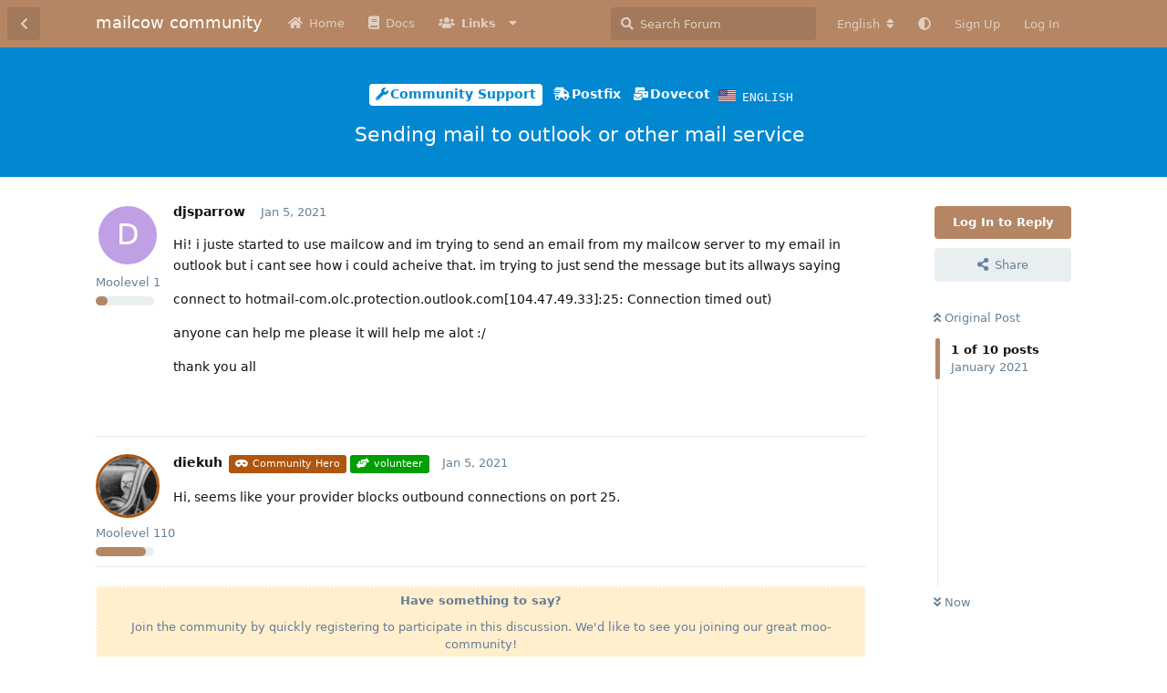

--- FILE ---
content_type: text/html; charset=utf-8
request_url: https://community.mailcow.email/d/560-sending-mail-to-outlook-or-other-mail-service
body_size: 11253
content:
<!doctype html>
<html  dir="ltr"        lang="en" >
    <head>
        <meta charset="utf-8">
        <title>Sending mail to outlook or other mail service - mailcow community</title>

        <link rel="canonical" href="https://community.mailcow.email/d/560-sending-mail-to-outlook-or-other-mail-service">
<link rel="preload" href="https://community.mailcow.email/assets/forum.js?v=49f1eb9a" as="script">
<link rel="preload" href="https://community.mailcow.email/assets/forum-en.js?v=4dfbae6f" as="script">
<link rel="preload" href="https://community.mailcow.email/assets/fonts/fa-solid-900.woff2" as="font" type="font/woff2" crossorigin="">
<link rel="preload" href="https://community.mailcow.email/assets/fonts/fa-regular-400.woff2" as="font" type="font/woff2" crossorigin="">
<meta name="viewport" content="width=device-width, initial-scale=1, maximum-scale=1, minimum-scale=1">
<meta name="description" content="Hi! i juste started to use mailcow and im trying to send an email from my mailcow server to my email in outlook but i cant see how i could acheive that. im t...">
<meta name="theme-color" content="#b48664">
<meta name="application-name" content="mailcow community">
<meta name="robots" content="index, follow">
<meta name="twitter:card" content="summary_large_image">
<meta name="twitter:image" content="https://community.mailcow.email/assets/site-image-mqhhkbq2.png">
<meta name="twitter:title" content="Sending mail to outlook or other mail service">
<meta name="twitter:description" content="Hi! i juste started to use mailcow and im trying to send an email from my mailcow server to my email in outlook but i cant see how i could acheive that. im t...">
<meta name="article:published_time" content="2021-01-05T16:05:34+00:00">
<meta name="article:updated_time" content="2021-01-31T03:40:33+00:00">
<meta name="twitter:url" content="https://community.mailcow.email/d/560-sending-mail-to-outlook-or-other-mail-service">
<meta name="color-scheme" content="light">
<link rel="stylesheet" media="not all and (prefers-color-scheme: dark)" class="nightmode-light" href="https://community.mailcow.email/assets/forum.css?v=b57bdd7c" />
<link rel="stylesheet" media="(prefers-color-scheme: dark)" class="nightmode-dark" href="https://community.mailcow.email/assets/forum-dark.css?v=ce995f2b" />
<link rel="shortcut icon" href="https://community.mailcow.email/assets/favicon-odrdntdp.png">
<meta property="og:site_name" content="mailcow community">
<meta property="og:type" content="article">
<meta property="og:image" content="https://community.mailcow.email/assets/site-image-mqhhkbq2.png">
<meta property="og:title" content="Sending mail to outlook or other mail service">
<meta property="og:description" content="Hi! i juste started to use mailcow and im trying to send an email from my mailcow server to my email in outlook but i cant see how i could acheive that. im t...">
<meta property="og:url" content="https://community.mailcow.email/d/560-sending-mail-to-outlook-or-other-mail-service">
<script type="application/ld+json">[{"@context":"http:\/\/schema.org","@type":"QAPage","publisher":{"@type":"Organization","name":"mailcow community","url":"https:\/\/community.mailcow.email","description":"mailcow community - official community forum!","logo":null},"image":"https:\/\/community.mailcow.email\/assets\/site-image-mqhhkbq2.png","description":"Hi! i juste started to use mailcow and im trying to send an email from my mailcow server to my email in outlook but i cant see how i could acheive that. im t...","datePublished":"2021-01-05T16:05:34+00:00","dateModified":"2021-01-31T03:40:33+00:00","url":"https:\/\/community.mailcow.email\/d\/560-sending-mail-to-outlook-or-other-mail-service","mainEntity":{"@type":"Question","name":"Sending mail to outlook or other mail service","text":"Hi! i juste started to use mailcow and im trying to send an email from my mailcow server to my email in outlook but i cant see how i could acheive that. im trying to just send the message but its allways saying \n\nconnect to hotmail-com.olc.protection.outlook.com[104.47.49.33]:25: Connection timed out)\n\nanyone can help me please it will help me alot :\/\n\nthank you all","dateCreated":"2021-01-05T16:05:34.000000Z","author":{"@type":"Person","name":"djsparrow","url":"https:\/\/community.mailcow.email\/u\/djsparrow"},"answerCount":9,"suggestedAnswer":[{"@type":"Answer","text":"Hi, seems like your provider blocks outbound connections on port 25.","dateCreated":"2021-01-05T17:31:23+00:00","url":"https:\/\/community.mailcow.email\/d\/560-sending-mail-to-outlook-or-other-mail-service\/2","author":{"@type":"Person","name":"diekuh","url":"https:\/\/community.mailcow.email\/u\/diekuh"},"upvoteCount":0},{"@type":"Answer","text":"is there a way i can change the port 25 for an other port like 587 or 465? \ndont know how i can acheive that on mailcow","dateCreated":"2021-01-05T17:40:27+00:00","url":"https:\/\/community.mailcow.email\/d\/560-sending-mail-to-outlook-or-other-mail-service\/3","author":{"@type":"Person","name":"djsparrow","url":"https:\/\/community.mailcow.email\/u\/djsparrow"},"upvoteCount":0},{"@type":"Answer","text":"You could change the port with some natting but then nobody can reach you.\nWhich provider do you use, maybe you can create a ticket and ask for unblock (likeDigitalocean does it afaik)","dateCreated":"2021-01-05T18:01:42+00:00","url":"https:\/\/community.mailcow.email\/d\/560-sending-mail-to-outlook-or-other-mail-service\/4","author":{"@type":"Person","name":"MAGIC","url":"https:\/\/community.mailcow.email\/u\/MAGIC"},"upvoteCount":0},{"@type":"Answer","text":"im just using a vm on my computer rn... ","dateCreated":"2021-01-05T18:16:30+00:00","url":"https:\/\/community.mailcow.email\/d\/560-sending-mail-to-outlook-or-other-mail-service\/5","author":{"@type":"Person","name":"djsparrow","url":"https:\/\/community.mailcow.email\/u\/djsparrow"},"upvoteCount":0},{"@type":"Answer","text":"Well you shouldnt host a mailserver at home when you:\n1.) dont have a static IP\n2.) cant set a RDNS @ your ISP\n3.) have closed ports","dateCreated":"2021-01-05T18:20:28+00:00","url":"https:\/\/community.mailcow.email\/d\/560-sending-mail-to-outlook-or-other-mail-service\/6","author":{"@type":"Person","name":"MAGIC","url":"https:\/\/community.mailcow.email\/u\/MAGIC"},"upvoteCount":0},{"@type":"Answer","text":"well if i just set my server on a DMZ and and reverse the dns on the ip of my server it might work?","dateCreated":"2021-01-05T19:02:49+00:00","url":"https:\/\/community.mailcow.email\/d\/560-sending-mail-to-outlook-or-other-mail-service\/7","author":{"@type":"Person","name":"djsparrow","url":"https:\/\/community.mailcow.email\/u\/djsparrow"},"upvoteCount":0},{"@type":"Answer","text":"I speak about the RDNS of your external IP","dateCreated":"2021-01-05T20:12:45+00:00","url":"https:\/\/community.mailcow.email\/d\/560-sending-mail-to-outlook-or-other-mail-service\/8","author":{"@type":"Person","name":"MAGIC","url":"https:\/\/community.mailcow.email\/u\/MAGIC"},"upvoteCount":0},{"@type":"Answer","text":"I use a mail forwarder to overcome the port 25 block. Before I try to install mailcow I need to know if I can set the outbound to use a relay and change the inbound port, and how to do that.  I know how to change it without using a docker image, but fairly new to using Docker, so if it seems like a dumb question, I apologize in advance.","dateCreated":"2021-01-31T02:50:31+00:00","url":"https:\/\/community.mailcow.email\/d\/560-sending-mail-to-outlook-or-other-mail-service\/9","author":{"@type":"Person","name":"wrench_bender","url":"https:\/\/community.mailcow.email\/u\/wrench_bender"},"upvoteCount":0},{"@type":"Answer","text":"Never mind, I figured it out.","dateCreated":"2021-01-31T03:40:33+00:00","url":"https:\/\/community.mailcow.email\/d\/560-sending-mail-to-outlook-or-other-mail-service\/10","author":{"@type":"Person","name":"wrench_bender","url":"https:\/\/community.mailcow.email\/u\/wrench_bender"},"upvoteCount":0}]}},{"@context":"http:\/\/schema.org","@type":"BreadcrumbList","itemListElement":[{"@type":"ListItem","position":1,"item":{"@type":"Thing","@id":"https:\/\/community.mailcow.email\/t\/support","name":"Community Support","url":"https:\/\/community.mailcow.email\/t\/support"}},{"@type":"ListItem","position":2,"item":{"@type":"Thing","@id":"https:\/\/community.mailcow.email\/t\/dovecot","name":"Dovecot","url":"https:\/\/community.mailcow.email\/t\/dovecot"}},{"@type":"ListItem","position":3,"item":{"@type":"Thing","@id":"https:\/\/community.mailcow.email\/t\/postfix","name":"Postfix","url":"https:\/\/community.mailcow.email\/t\/postfix"}}],"itemListOrder":"ItemListUnordered","numberOfItems":3},{"@context":"http:\/\/schema.org","@type":"WebSite","url":"https:\/\/community.mailcow.email\/","potentialAction":{"@type":"SearchAction","target":"https:\/\/community.mailcow.email\/?q={search_term_string}","query-input":"required name=search_term_string"}}]</script>

        <script>
            /* fof/nightmode workaround for browsers without (prefers-color-scheme) CSS media query support */
            if (!window.matchMedia('not all and (prefers-color-scheme), (prefers-color-scheme)').matches) {
                document.querySelector('link.nightmode-light').removeAttribute('media');
            }
        </script>
        
<script src="https://challenges.cloudflare.com/turnstile/v0/api.js?render=explicit"></script>
<link rel='manifest' href='/webmanifest'>
<meta name='apple-mobile-web-app-capable' content='yes'>
<meta id='apple-style' name='apple-mobile-web-app-status-bar-style' content='default'>
<meta id='apple-title' name='apple-mobile-web-app-title' content=''>
<link id='apple-icon-48' rel='apple-touch-icon'  href='https://community.mailcow.email/assets/pwa-icon-48x48.png'>
<link id='apple-icon-72' rel='apple-touch-icon' sizes='72x72' href='https://community.mailcow.email/assets/pwa-icon-72x72.png'>
<link id='apple-icon-96' rel='apple-touch-icon' sizes='96x96' href='https://community.mailcow.email/assets/pwa-icon-96x96.png'>
<link id='apple-icon-144' rel='apple-touch-icon' sizes='144x144' href='https://community.mailcow.email/assets/pwa-icon-144x144.png'>
<link id='apple-icon-196' rel='apple-touch-icon' sizes='196x196' href='https://community.mailcow.email/assets/pwa-icon-196x196.png'>
<link id='apple-icon-256' rel='apple-touch-icon' sizes='256x256' href='https://community.mailcow.email/assets/pwa-icon-256x256.png'>
<link id='apple-icon-512' rel='apple-touch-icon' sizes='512x512' href='https://community.mailcow.email/assets/pwa-icon-512x512.png'>
    </head>

    <body>
        <script async defer data-domain="community.mailcow.email" src="https://pulse.kernstock.net/app.js"></script>


<div id="app" class="App">

    <div id="app-navigation" class="App-navigation"></div>

    <div id="drawer" class="App-drawer">

        <header id="header" class="App-header">
            <div id="header-navigation" class="Header-navigation"></div>
            <div class="container">
                <div class="Header-title">
                    <a href="https://community.mailcow.email" id="home-link">
                                                    mailcow community
                                            </a>
                </div>
                <div id="header-primary" class="Header-primary"></div>
                <div id="header-secondary" class="Header-secondary"></div>
            </div>
        </header>

    </div>

    <main class="App-content">
        <div id="content"></div>

        <div id="flarum-loading" style="display: none">
    Loading...
</div>

<noscript>
    <div class="Alert">
        <div class="container">
            This site is best viewed in a modern browser with JavaScript enabled.
        </div>
    </div>
</noscript>

<div id="flarum-loading-error" style="display: none">
    <div class="Alert">
        <div class="container">
            Something went wrong while trying to load the full version of this site. Try hard-refreshing this page to fix the error.
        </div>
    </div>
</div>

<noscript id="flarum-content">
    <div class="container">
    <h1>Sending mail to outlook or other mail service</h1>

    <div>
                    <article>
                                <div class="PostUser"><h3 class="PostUser-name">djsparrow</h3></div>
                <div class="Post-body">
                    <p>Hi! i juste started to use mailcow and im trying to send an email from my mailcow server to my email in outlook but i cant see how i could acheive that. im trying to just send the message but its allways saying</p> 

<p>connect to hotmail-com.olc.protection.outlook.com[104.47.49.33]:25: Connection timed out)</p>

<p>anyone can help me please it will help me alot :/</p>

<p>thank you all</p>
                </div>
            </article>

            <hr>
                    <article>
                                <div class="PostUser"><h3 class="PostUser-name">diekuh</h3></div>
                <div class="Post-body">
                    <p>Hi, seems like your provider blocks outbound connections on port 25.</p>
                </div>
            </article>

            <hr>
                    <article>
                                <div class="PostUser"><h3 class="PostUser-name">djsparrow</h3></div>
                <div class="Post-body">
                    <p>is there a way i can change the port 25 for an other port like 587 or 465? <br>
dont know how i can acheive that on mailcow</p>
                </div>
            </article>

            <hr>
                    <article>
                                <div class="PostUser"><h3 class="PostUser-name">MAGIC</h3></div>
                <div class="Post-body">
                    <p>You could change the port with some natting but then nobody can reach you.<br>
Which provider do you use, maybe you can create a ticket and ask for unblock (likeDigitalocean does it afaik)</p>
                </div>
            </article>

            <hr>
                    <article>
                                <div class="PostUser"><h3 class="PostUser-name">djsparrow</h3></div>
                <div class="Post-body">
                    <p>im just using a vm on my computer rn…</p> 
                </div>
            </article>

            <hr>
                    <article>
                                <div class="PostUser"><h3 class="PostUser-name">MAGIC</h3></div>
                <div class="Post-body">
                    <p>Well you shouldnt host a mailserver at home when you:<br>
1.) dont have a static IP<br>
2.) cant set a RDNS @ your ISP<br>
3.) have closed ports</p>
                </div>
            </article>

            <hr>
                    <article>
                                <div class="PostUser"><h3 class="PostUser-name">djsparrow</h3></div>
                <div class="Post-body">
                    <p>well if i just set my server on a DMZ and and reverse the dns on the ip of my server it might work?</p>
                </div>
            </article>

            <hr>
                    <article>
                                <div class="PostUser"><h3 class="PostUser-name">MAGIC</h3></div>
                <div class="Post-body">
                    <p>I speak about the RDNS of your external IP</p>
                </div>
            </article>

            <hr>
                    <article>
                                <div class="PostUser"><h3 class="PostUser-name">wrench_bender</h3></div>
                <div class="Post-body">
                    <p>I use a mail forwarder to overcome the port 25 block. Before I try to install mailcow I need to know if I can set the outbound to use a relay and change the inbound port, and how to do that.  I know how to change it without using a docker image, but fairly new to using Docker, so if it seems like a dumb question, I apologize in advance.</p>
                </div>
            </article>

            <hr>
                    <article>
                                <div class="PostUser"><h3 class="PostUser-name">wrench_bender</h3></div>
                <div class="Post-body">
                    <p>Never mind, I figured it out.</p>
                </div>
            </article>

            <hr>
            </div>

    
    </div>

</noscript>


        <div class="App-composer">
            <div class="container">
                <div id="composer"></div>
            </div>
        </div>
    </main>

</div>




        <div id="modal"></div>
        <div id="alerts"></div>

        <script>
            document.getElementById('flarum-loading').style.display = 'block';
            var flarum = {extensions: {}};
        </script>

        <script src="https://community.mailcow.email/assets/forum.js?v=49f1eb9a"></script>
<script src="https://community.mailcow.email/assets/forum-en.js?v=4dfbae6f"></script>

        <script id="flarum-json-payload" type="application/json">{"fof-nightmode.assets.day":"https:\/\/community.mailcow.email\/assets\/forum.css?v=b57bdd7c","fof-nightmode.assets.night":"https:\/\/community.mailcow.email\/assets\/forum-dark.css?v=ce995f2b","resources":[{"type":"forums","id":"1","attributes":{"title":"mailcow community","description":"mailcow community - official community forum!","showLanguageSelector":true,"baseUrl":"https:\/\/community.mailcow.email","basePath":"","baseOrigin":"https:\/\/community.mailcow.email","debug":false,"apiUrl":"https:\/\/community.mailcow.email\/api","welcomeTitle":"Welcome to the mailcow community!","welcomeMessage":"The official community forum around mailcow - driven by users around the world. Help, ask and learn - together! Enjoy your stay!","themePrimaryColor":"#b48664","themeSecondaryColor":"#3d5263","logoUrl":null,"faviconUrl":"https:\/\/community.mailcow.email\/assets\/favicon-odrdntdp.png","headerHtml":"\u003Cscript async defer data-domain=\u0022community.mailcow.email\u0022 src=\u0022https:\/\/pulse.kernstock.net\/app.js\u0022\u003E\u003C\/script\u003E\n","footerHtml":null,"allowSignUp":true,"defaultRoute":"\/all","canViewForum":true,"canStartDiscussion":false,"canSearchUsers":false,"canCreateAccessToken":false,"canModerateAccessTokens":false,"assetsBaseUrl":"https:\/\/community.mailcow.email\/assets","canViewFlags":false,"guidelinesUrl":null,"canBypassTagCounts":false,"minPrimaryTags":"1","maxPrimaryTags":"1","minSecondaryTags":"0","maxSecondaryTags":"3","allowUsernameMentionFormat":true,"canRequestUsername":false,"canRequestNickname":false,"passwordlessSignUp":false,"fof-user-bio.maxLength":200,"fof-user-bio.maxLines":0,"fof-merge-discussions.search_limit":4,"afrux-forum-widgets-core.config":{"instances":[{"id":"afrux-news-widget:news","extension":"afrux-news-widget","key":"news","placement":"top","position":0},{"id":"justoverclock-welcomebox:WelcomeBoxWdg","extension":"justoverclock-welcomebox","key":"WelcomeBoxWdg","placement":"start_top","position":0},{"id":"afrux-forum-stats-widget:forumStats","extension":"afrux-forum-stats-widget","key":"forumStats","placement":"start_bottom","position":0},{"id":"afrux-top-posters-widget:topPosters","extension":"afrux-top-posters-widget","key":"topPosters","placement":"start_bottom","position":1}]},"afrux-forum-widgets-core.preferDataWithInitialLoad":false,"canConfigureSeo":false,"canStartPrivateDiscussion":false,"canStartPrivateDiscussionWithUsers":false,"canAddMoreThanTwoUserRecipients":false,"canStartPrivateDiscussionWithGroups":false,"canStartPrivateDiscussionWithBlockers":false,"byobu.icon-badge":"fas fa-map","byobu.icon-postAction":"far fa-map","ianm-level-ranks.pointsText":"Moolevel","canSeeUserDirectoryLink":false,"userDirectoryDefaultSort":"default","userDirectorySmallCards":false,"userDirectoryDisableGlobalSearchSource":false,"userDirectoryLinkGroupMentions":true,"canGiveBadge":false,"canViewDetailedBadgeUsers":true,"editOwnUserCardBadges":false,"editUserCardBadges":false,"showBadgesOnUserCard":true,"numberOfBadgesOnUserCard":5,"sycho-profile-cover.max_size":"512","cakedayNewMembers":true,"cakedayNewMembersDays":3,"cakedayNewMembersLabel":true,"cakedayBgColor":"","cakedayTextColor":"","richEmbedsLayout":"inline","richEmbedsStyle":"vertical","richEmbedsImageProxy":true,"richEmbedsWithoutOpengraph":true,"richEmbedsYoutubePlayer":false,"richEmbedsYoutubeNoCookie":true,"canUseRichEmbeds":false,"canDisableRichEmbeds":false,"richEmbedsImage":"1","HideGuestBox":true,"justoverclock-welcomebox.UseWidget":false,"imgUrl":null,"justoverclock-guestengagement.xPost":"1","justoverclock-guestengagement.timeOut":"30000","justoverclock-guestengagement.tchange":"Join the community by quickly registering to participate in this discussion. We\u0027d like to see you joining our great moo-community!","justoverclock-guestengagement.BoxTitle":"Have something to say?","justoverclock-guestengagement.hideHomeBox":false,"justoverclock-guestengagement.hidePostBox":true,"ianm-translate.useNativeLocaleNames":false,"ianm-translate.supportedLanguages":["en"],"glowingblue-password-strength.weakColor":"252, 91, 63","glowingblue-password-strength.mediumColor":"249,197,117","glowingblue-password-strength.strongColor":"111, 213, 127","glowingblue-password-strength.enableInputColor":true,"glowingblue-password-strength.enableInputBorderColor":true,"glowingblue-password-strength.enablePasswordToggle":true,"psWeakColor":"rgb(252, 91, 63)","psMediumColor":"rgb(249,197,117)","psStrongColor":"rgb(111, 213, 127)","psEnableInputColor":true,"psEnableInputBorderColor":true,"psEnablePasswordToggle":true,"fof-upload.canUpload":false,"fof-upload.canDownload":false,"fof-upload.composerButtonVisiblity":"both","fof-terms.signup-legal-text":"Please agree terms and conditions below to use this service.","fof-terms.hide-updated-at":true,"fof-terms.date-format":"YYYY-MM-DD","fof-terms.canSeeUserPoliciesState":false,"fof-socialprofile.allow_external_favicons":true,"fof-socialprofile.favicon_provider":"duckduckgo","fof-share-social.plain-copy":true,"fof-share-social.default":"native","fof-share-social.networks":["facebook","twitter","linkedin","reddit","whatsapp","telegram","native"],"fof-prevent-necrobumping.show_discussion_cta":false,"fof-oauth":[{"name":"discord","icon":"fab fa-discord","priority":0},null,{"name":"github","icon":"fab fa-github","priority":0},{"name":"gitlab","icon":"fab fa-gitlab","priority":0},null,null,null],"fof-oauth.only_icons":false,"fof-oauth.popupWidth":580,"fof-oauth.popupHeight":400,"fof-oauth.fullscreenPopup":true,"fofNightMode_autoUnsupportedFallback":1,"fofNightMode.showThemeToggleOnHeaderAlways":true,"fof-nightmode.default_theme":0,"fofNightMode.showThemeToggleInSolid":true,"canSaveDrafts":false,"canScheduleDrafts":false,"drafts.enableScheduledDrafts":true,"fof-discussion-language.composerLocaleDefault":true,"fof-discussion-language.showAnyLangOpt":true,"fof-discussion-language.useLocaleForTagsPageLastDiscussion":false,"fof-best-answer.show_max_lines":0,"showTagsInSearchResults":true,"removeSolutionResultsFromMainSearch":false,"solutionSearchEnabled":true,"canSelectBestAnswerOwnPost":true,"useAlternativeBestAnswerUi":false,"showBestAnswerFilterUi":true,"bestAnswerDiscussionSidebarJumpButton":false,"flectar-turnstile.site_key":"0x4AAAAAAAWhCkKbdoxCsFJ2","turnstile_dark_mode":false,"flectar-turnstile.signup":true,"flectar-turnstile.signin":false,"flectar-turnstile.forgot":true,"sessionLifetimeMins":120,"passwordless.passwordlessLoginByDefault":false,"passwordless.hideSignUpPassword":false,"websocket.key":"5044eee0ae4f81cb0cbcb47196f38d09","websocket.host":"community.mailcow.email","websocket.port":443,"websocket.secure":true,"blomstra-realtime.release-discussion-updates-interval":120,"pwa-icon-48x48Url":"https:\/\/community.mailcow.email\/assets\/pwa-icon-48x48.png","pwa-icon-72x72Url":"https:\/\/community.mailcow.email\/assets\/pwa-icon-72x72.png","pwa-icon-96x96Url":"https:\/\/community.mailcow.email\/assets\/pwa-icon-96x96.png","pwa-icon-144x144Url":"https:\/\/community.mailcow.email\/assets\/pwa-icon-144x144.png","pwa-icon-196x196Url":"https:\/\/community.mailcow.email\/assets\/pwa-icon-196x196.png","pwa-icon-256x256Url":"https:\/\/community.mailcow.email\/assets\/pwa-icon-256x256.png","pwa-icon-512x512Url":"https:\/\/community.mailcow.email\/assets\/pwa-icon-512x512.png","vapidPublicKey":"BGY3msVNVDnXliWk--8SSIts2KbbywAs-0lHCI9Kc3AliO_FuYjxC4p537pSXfCXTEP7HVhfJH2uneYPqtnJhjw","afrux-top-posters-widget.topPosterCounts":{"2109":"66","17741":"54","17681":"50","3044":"43","17326":"38"},"afrux-news-widget.lines":["\u003Cb\u003ETrending Reports\u003C\/b\u003E: \u003Cbr\u003E\n1) The login pages for users, domain admins and admins changed.\u003Cbr\u003E\n2) App Passwords are required when account has 2-Factor-Authentication enabled.\u003Cbr\u003E\n!!! \u003Ca href=\u0022https:\/\/github.com\/mailcow\/mailcow-dockerized\/issues\/6503\u0022 target=\u0022_blank\u0022\u003E\u003Cb\u003EREAD MORE HERE\u003C\/b\u003E\u003C\/a\u003E !!!\n"],"afrux-forum-stats-widget.stats":{"discussionCount":{"label":"Discussions","icon":"far fa-comments","value":5555,"prettyValue":"5.56K"},"userCount":{"label":"Users","icon":"fas fa-users","value":5203,"prettyValue":"5.20K"},"commentPostCount":{"label":"Posts","icon":"far fa-comment-dots","value":27819,"prettyValue":"27.82K"}}},"relationships":{"groups":{"data":[{"type":"groups","id":"2"},{"type":"groups","id":"3"},{"type":"groups","id":"4"},{"type":"groups","id":"7"},{"type":"groups","id":"8"},{"type":"groups","id":"9"}]},"tags":{"data":[{"type":"tags","id":"1"},{"type":"tags","id":"2"},{"type":"tags","id":"9"},{"type":"tags","id":"10"},{"type":"tags","id":"21"},{"type":"tags","id":"34"}]},"fofTermsPolicies":{"data":[{"type":"fof-terms-policies","id":"3"},{"type":"fof-terms-policies","id":"2"}]},"links":{"data":[{"type":"links","id":"1"},{"type":"links","id":"3"},{"type":"links","id":"7"},{"type":"links","id":"2"},{"type":"links","id":"4"},{"type":"links","id":"5"},{"type":"links","id":"8"}]},"discussionLanguages":{"data":[{"type":"discussion-languages","id":"any"},{"type":"discussion-languages","id":"1"},{"type":"discussion-languages","id":"2"}]}}},{"type":"groups","id":"2","attributes":{"nameSingular":"Guest","namePlural":"Guests","color":null,"icon":null,"isHidden":0}},{"type":"groups","id":"3","attributes":{"nameSingular":"Member","namePlural":"Members","color":null,"icon":null,"isHidden":0}},{"type":"groups","id":"4","attributes":{"nameSingular":"Forum Staff","namePlural":"Forum Staff","color":"#b30000","icon":"fas fa-bolt","isHidden":0}},{"type":"groups","id":"7","attributes":{"nameSingular":"Community Hero","namePlural":"Community Heroes","color":"#ae560f","icon":"fas fa-mask","isHidden":0}},{"type":"groups","id":"8","attributes":{"nameSingular":"mailcow team","namePlural":"mailcow team","color":"#0068bd","icon":"fas fa-briefcase","isHidden":0}},{"type":"groups","id":"9","attributes":{"nameSingular":"volunteer","namePlural":"volunteers","color":"#009e03","icon":"fas fa-hands-helping","isHidden":0}},{"type":"tags","id":"1","attributes":{"name":"Meta","description":"Things from the team. The kind of stuff you really want to read! (For sure!)","slug":"meta","color":"#DD2C00","backgroundUrl":null,"backgroundMode":null,"icon":"fas fa-bullhorn","discussionCount":11,"position":0,"defaultSort":null,"isChild":false,"isHidden":false,"lastPostedAt":"2024-12-20T14:43:52+00:00","canStartDiscussion":false,"canAddToDiscussion":false,"subscription":null,"localisedLastDiscussion":{"":{"id":1,"at":1663168422,"user_id":1,"title":"Welcome To The Mailcow Community Forum!"},"2":{"id":4363,"at":1734705832,"user_id":1496,"title":"\ud83d\udc2e Tsch\u00fcss 2024: Ein Dank an die mailcow Community \u2764\ufe0f"},"1":{"id":2355,"at":1682602853,"user_id":1,"title":"Attention: Login via Twitter has been disabled!"}},"subscriptionLanguage":null,"isQnA":false,"reminders":false}},{"type":"tags","id":"2","attributes":{"name":"Community Support","description":"Something broken and you need help? That\u0027s the right tag for that! Keep in mind: This is community-driven. No commercial support.","slug":"support","color":"#0288D1","backgroundUrl":null,"backgroundMode":null,"icon":"fas fa-wrench","discussionCount":8299,"position":1,"defaultSort":null,"isChild":false,"isHidden":false,"lastPostedAt":"2026-01-26T16:35:54+00:00","canStartDiscussion":false,"canAddToDiscussion":false,"subscription":null,"localisedLastDiscussion":{"1":{"id":5778,"at":1769445354,"user_id":15735,"title":"Thinking of setting up some email aliases - looking for guidance"},"":{"id":37,"at":1739951746,"user_id":16633,"title":"rspamd cron"},"2":{"id":5730,"at":1769436260,"user_id":16487,"title":"Frage an gewerbliche Mailcow Nutzer"}},"subscriptionLanguage":null,"isQnA":true,"reminders":true}},{"type":"tags","id":"9","attributes":{"name":"Off-topic","description":"Is there a non-mailcow-related stuff you want to have a chat about? You should go for this one.","slug":"off-topic","color":"#20bca2","backgroundUrl":null,"backgroundMode":null,"icon":"fas fa-quote-right","discussionCount":51,"position":5,"defaultSort":null,"isChild":false,"isHidden":false,"lastPostedAt":"2026-01-23T12:47:59+00:00","canStartDiscussion":false,"canAddToDiscussion":false,"subscription":null,"localisedLastDiscussion":{"1":{"id":5768,"at":1769172479,"user_id":3044,"title":"Single CPU vs Dual CPU Dedicated Servers in the USA \u2014 Which Should You Choose?"},"2":{"id":1637,"at":1764537304,"user_id":17638,"title":"Sogo Connector"}},"subscriptionLanguage":null,"isQnA":false,"reminders":false}},{"type":"tags","id":"10","attributes":{"name":"Feedback","description":"Want to raise a discussion or provide about mailcow-related stuff? Go for this one.","slug":"feedback","color":"#4CAF50","backgroundUrl":null,"backgroundMode":null,"icon":"fas fa-comment-dots","discussionCount":252,"position":2,"defaultSort":null,"isChild":false,"isHidden":false,"lastPostedAt":"2026-01-26T09:49:44+00:00","canStartDiscussion":false,"canAddToDiscussion":false,"subscription":null,"localisedLastDiscussion":{"1":{"id":5776,"at":1769420984,"user_id":2109,"title":"Necessary Clouflare Cache exceptions should be mentioned..."},"2":{"id":5770,"at":1769263357,"user_id":2109,"title":"Nur die WebUI von mailcow SOGo mit vorhandenem Mail \/ Hosting Paket nutzen "}},"subscriptionLanguage":null,"isQnA":false,"reminders":false}},{"type":"tags","id":"21","attributes":{"name":"Resources","description":"Found or made something helpful you want to share with others? This is the right choice!","slug":"resources","color":"#9C27B0","backgroundUrl":null,"backgroundMode":null,"icon":"fas fa-project-diagram","discussionCount":81,"position":4,"defaultSort":null,"isChild":false,"isHidden":false,"lastPostedAt":"2026-01-26T14:50:12+00:00","canStartDiscussion":false,"canAddToDiscussion":false,"subscription":null,"localisedLastDiscussion":{"1":{"id":5704,"at":1769439012,"user_id":3044,"title":"Mailcow logs viewer: A faster, cool way to monitor your emails"},"2":{"id":4706,"at":1742825170,"user_id":1866,"title":"Trendmicro Reputation Service"}},"subscriptionLanguage":null,"isQnA":false,"reminders":false}},{"type":"tags","id":"34","attributes":{"name":"Solved","description":"Issue solved!","slug":"solved","color":"#1B5E20","backgroundUrl":null,"backgroundMode":null,"icon":"fas fa-check","discussionCount":11,"position":null,"defaultSort":null,"isChild":false,"isHidden":false,"lastPostedAt":"2026-01-22T20:30:34+00:00","canStartDiscussion":false,"canAddToDiscussion":false,"subscription":null,"localisedLastDiscussion":{"1":{"id":5767,"at":1769113834,"user_id":17763,"title":"Are + Aliases always included?"},"2":{"id":5601,"at":1768224970,"user_id":17597,"title":"Gmail App ger\u00e4t bei Active Sync Konten in eine Dauerschleife"}},"subscriptionLanguage":null,"isQnA":false,"reminders":false}},{"type":"fof-terms-policies","id":"3","attributes":{"sort":0,"name":"Community Rules","url":"https:\/\/community.mailcow.email\/p\/1-community-rules","update_message":null,"terms_updated_at":null,"optional":0,"additional_info":null}},{"type":"fof-terms-policies","id":"2","attributes":{"sort":2,"name":"Privacy Policy","url":"https:\/\/community.mailcow.email\/p\/2-privacy-policy","update_message":null,"terms_updated_at":null,"optional":0,"additional_info":null}},{"type":"links","id":"1","attributes":{"id":1,"title":"Docs","icon":"fa fa-book","url":"https:\/\/mailcow.github.io\/mailcow-dockerized-docs\/","position":1,"isInternal":false,"isNewtab":true,"useRelMe":false,"isChild":false}},{"type":"links","id":"3","attributes":{"id":3,"title":"Home","icon":"fa fa-home","url":"https:\/\/community.mailcow.email\/","position":0,"isInternal":true,"isNewtab":false,"useRelMe":false,"isChild":false}},{"type":"links","id":"7","attributes":{"id":7,"title":"Links","icon":"fa fa-users","url":"https:\/\/community.mailcow.email","position":2,"isInternal":true,"isNewtab":false,"useRelMe":false,"isChild":false}},{"type":"links","id":"2","attributes":{"id":2,"title":"GitHub","icon":"fab fa-github","url":"https:\/\/github.com\/mailcow\/mailcow-dockerized\/","position":1,"isInternal":false,"isNewtab":true,"useRelMe":false,"isChild":true},"relationships":{"parent":{"data":{"type":"links","id":"7"}}}},{"type":"links","id":"4","attributes":{"id":4,"title":"Telegram","icon":"fab fa-telegram","url":"https:\/\/t.me\/mailcow","position":2,"isInternal":false,"isNewtab":true,"useRelMe":false,"isChild":true},"relationships":{"parent":{"data":{"type":"links","id":"7"}}}},{"type":"links","id":"5","attributes":{"id":5,"title":"Community Rules","icon":"fas fa-exclamation-triangle","url":"https:\/\/community.mailcow.email\/p\/1-community-rules","position":4,"isInternal":true,"isNewtab":false,"useRelMe":false,"isChild":true},"relationships":{"parent":{"data":{"type":"links","id":"7"}}}},{"type":"links","id":"8","attributes":{"id":8,"title":"Blog","icon":"fas fa-newspaper","url":"https:\/\/mailcow.email\/","position":0,"isInternal":false,"isNewtab":true,"useRelMe":false,"isChild":true},"relationships":{"parent":{"data":{"type":"links","id":"7"}}}},{"type":"discussion-languages","id":"any","attributes":{"code":"any","country":null,"name":"Any Language","emoji":null}},{"type":"discussion-languages","id":"1","attributes":{"code":"en","country":"US","name":"English","emoji":"\ud83c\uddfa\ud83c\uddf8"}},{"type":"discussion-languages","id":"2","attributes":{"code":"de","country":"DE","name":"German","emoji":"\ud83c\udde9\ud83c\uddea"}}],"session":{"userId":0,"csrfToken":"dsxedyOMw9LgasEaKZOBmrLG76sTTWFRaEwkiI9w"},"locales":{"en":"English","de":"Deutsch"},"locale":"en","fof-follow-tags.following_page_default":null,"fof-socialprofile.test":null,"fof-prevent-necrobumping.message.title":"This discussion is more than [time].","fof-prevent-necrobumping.message.description":"It is very likely that it does not need any further discussion and thus bumping it serves no purpose.","fof-prevent-necrobumping.message.agreement":"Click here if you are aware that this discussion is rather old but would still like to reply.","blomstra-realtime.typing-indicator":true,"blomstra-realtime.release-discussion-updates":true,"apiDocument":{"data":{"type":"discussions","id":"560","attributes":{"title":"Sending mail to outlook or other mail service","slug":"560-sending-mail-to-outlook-or-other-mail-service","commentCount":10,"participantCount":4,"createdAt":"2021-01-05T16:05:34+00:00","lastPostedAt":"2021-01-31T03:40:33+00:00","lastPostNumber":10,"canReply":false,"canRename":false,"canDelete":false,"canHide":false,"isApproved":true,"hasBestAnswer":false,"bestAnswerSetAt":null,"canTag":false,"subscription":null,"canSplit":false,"canMerge":false,"isSticky":false,"canSticky":false,"isLocked":false,"canLock":false,"canEditRecipients":false,"canEditUserRecipients":false,"canEditGroupRecipients":false,"isPrivateDiscussion":false,"canTranslate":false,"detectedLang":"en","shareUrl":"https:\/\/community.mailcow.email\/d\/560","fof-prevent-necrobumping":14,"views":1306,"canChangeLanguage":false,"canSelectBestAnswer":false,"isPopular":0,"canViewWhoTypes":true,"showToAll":false,"canShowToAll":false},"relationships":{"user":{"data":{"type":"users","id":"557"}},"posts":{"data":[{"type":"posts","id":"2344"},{"type":"posts","id":"2348"},{"type":"posts","id":"2350"},{"type":"posts","id":"2354"},{"type":"posts","id":"2356"},{"type":"posts","id":"2357"},{"type":"posts","id":"2358"},{"type":"posts","id":"2360"},{"type":"posts","id":"2689"},{"type":"posts","id":"2690"}]},"tags":{"data":[{"type":"tags","id":"2"},{"type":"tags","id":"3"},{"type":"tags","id":"14"}]},"seoMeta":{"data":{"type":"seoMeta","id":"208"}},"recipientUsers":{"data":[]},"recipientGroups":{"data":[]},"language":{"data":{"type":"discussion-languages","id":"1"}}}},"included":[{"type":"users","id":"557","attributes":{"username":"djsparrow","displayName":"djsparrow","avatarUrl":null,"slug":"djsparrow","canNearataCakedayViewPage":false,"joinTime":"2021-01-05T15:59:30+00:00","discussionCount":3,"commentCount":6,"canEdit":false,"canEditCredentials":false,"canEditGroups":false,"canDelete":false,"lastSeenAt":"2021-09-01T20:39:17+00:00","canSuspend":false,"usernameHistory":null,"bio":"","canViewBio":true,"canEditBio":false,"blocksPd":false,"cover":null,"cover_thumbnail":null,"canSetProfileCover":false,"suspended":false,"fof-upload-uploadCountCurrent":null,"fof-upload-uploadCountAll":null,"canViewSocialProfile":true,"socialButtons":null,"canEditSocialProfile":false,"hasPwnedPassword":false,"bestAnswerCount":0,"canSpamblock":false,"canViewWarnings":false,"canManageWarnings":false,"canDeleteWarnings":false,"visibleWarningCount":0},"relationships":{"groups":{"data":[]},"userBadges":{"data":[{"type":"userBadges","id":"434"}]}}},{"type":"users","id":"11","attributes":{"username":"diekuh","displayName":"diekuh","avatarUrl":"https:\/\/community.mailcow.email\/assets\/avatars\/7rFmWY87uEkkCDYi.png","slug":"diekuh","joinTime":"2020-03-14T07:10:55+00:00","discussionCount":3,"commentCount":711,"canEdit":false,"canEditCredentials":false,"canEditGroups":false,"canDelete":false,"canNearataCakedayViewPage":false,"canSuspend":false,"usernameHistory":null,"blocksPd":false,"cover":null,"cover_thumbnail":null,"canSetProfileCover":false,"suspended":true,"fof-upload-uploadCountCurrent":null,"fof-upload-uploadCountAll":null,"canViewSocialProfile":true,"socialButtons":null,"canEditSocialProfile":false,"hasPwnedPassword":false,"bestAnswerCount":93,"canSpamblock":false,"canViewWarnings":false,"canManageWarnings":false,"canDeleteWarnings":false,"visibleWarningCount":0},"relationships":{"groups":{"data":[{"type":"groups","id":"7"},{"type":"groups","id":"9"}]},"userBadges":{"data":[{"type":"userBadges","id":"5"},{"type":"userBadges","id":"695"},{"type":"userBadges","id":"696"},{"type":"userBadges","id":"697"},{"type":"userBadges","id":"698"},{"type":"userBadges","id":"699"},{"type":"userBadges","id":"700"},{"type":"userBadges","id":"701"},{"type":"userBadges","id":"702"},{"type":"userBadges","id":"1531"},{"type":"userBadges","id":"1532"}]}}},{"type":"users","id":"3","attributes":{"username":"MAGIC","displayName":"MAGIC","avatarUrl":"https:\/\/community.mailcow.email\/assets\/avatars\/vB0nkKHCH5x2F0Ci.png","slug":"MAGIC","joinTime":"2020-03-12T05:26:44+00:00","discussionCount":0,"commentCount":315,"canEdit":false,"canEditCredentials":false,"canEditGroups":false,"canDelete":false,"lastSeenAt":"2026-01-25T10:56:41+00:00","canNearataCakedayViewPage":false,"canSuspend":false,"usernameHistory":null,"bio":"German - IT DC Tech https:\/\/ovh.de - lives in Limburg\/Lahn - 26yo","canViewBio":true,"canEditBio":false,"blocksPd":false,"cover":null,"cover_thumbnail":null,"canSetProfileCover":false,"suspended":false,"fof-upload-uploadCountCurrent":null,"fof-upload-uploadCountAll":null,"canViewSocialProfile":true,"socialButtons":"[{\u0022title\u0022:\u0022Website\u0022,\u0022url\u0022:\u0022https:\/\/kthx.at\u0022,\u0022icon\u0022:\u0022fas fa-globe\u0022,\u0022favicon\u0022:\u0022none\u0022},{\u0022title\u0022:\u0022CV\u0022,\u0022url\u0022:\u0022https:\/\/stanke.pw\u0022,\u0022icon\u0022:\u0022fas fa-globe\u0022,\u0022favicon\u0022:\u0022none\u0022},{\u0022title\u0022:\u0022Telegram\u0022,\u0022url\u0022:\u0022t.me\/magic848\u0022,\u0022icon\u0022:\u0022fab fa-telegram\u0022,\u0022favicon\u0022:\u0022none\u0022},{\u0022title\u0022:\u0022Twitter\u0022,\u0022url\u0022:\u0022https:\/\/twitter.com\/magic848\u0022,\u0022icon\u0022:\u0022fab fa-twitter\u0022,\u0022favicon\u0022:\u0022none\u0022}]","canEditSocialProfile":false,"hasPwnedPassword":false,"bestAnswerCount":68,"canSpamblock":false,"canViewWarnings":true,"canManageWarnings":true,"canDeleteWarnings":false,"visibleWarningCount":0},"relationships":{"groups":{"data":[{"type":"groups","id":"4"},{"type":"groups","id":"9"}]},"userBadges":{"data":[{"type":"userBadges","id":"3"},{"type":"userBadges","id":"688"},{"type":"userBadges","id":"689"},{"type":"userBadges","id":"690"},{"type":"userBadges","id":"691"},{"type":"userBadges","id":"692"},{"type":"userBadges","id":"693"},{"type":"userBadges","id":"1470"},{"type":"userBadges","id":"1530"},{"type":"userBadges","id":"1955"},{"type":"userBadges","id":"2583"},{"type":"userBadges","id":"3384"}]}}},{"type":"users","id":"611","attributes":{"username":"wrench_bender","displayName":"wrench_bender","avatarUrl":null,"slug":"wrench_bender","joinTime":"2021-01-31T02:43:44+00:00","discussionCount":0,"commentCount":2,"canEdit":false,"canEditCredentials":false,"canEditGroups":false,"canDelete":false,"lastSeenAt":"2021-02-02T15:50:16+00:00","canNearataCakedayViewPage":false,"canSuspend":false,"usernameHistory":null,"bio":"","canViewBio":true,"canEditBio":false,"blocksPd":false,"cover":null,"cover_thumbnail":null,"canSetProfileCover":false,"suspended":false,"fof-upload-uploadCountCurrent":null,"fof-upload-uploadCountAll":null,"canViewSocialProfile":true,"socialButtons":null,"canEditSocialProfile":false,"hasPwnedPassword":false,"bestAnswerCount":0,"canSpamblock":false,"canViewWarnings":false,"canManageWarnings":false,"canDeleteWarnings":false,"visibleWarningCount":0},"relationships":{"groups":{"data":[]},"userBadges":{"data":[{"type":"userBadges","id":"475"}]}}},{"type":"posts","id":"2344","attributes":{"number":1,"createdAt":"2021-01-05T16:05:34+00:00","contentType":"comment","contentHtml":"\u003Cp\u003EHi! i juste started to use mailcow and im trying to send an email from my mailcow server to my email in outlook but i cant see how i could acheive that. im trying to just send the message but its allways saying\u003C\/p\u003E \n\n\u003Cp\u003Econnect to hotmail-com.olc.protection.outlook.com[104.47.49.33]:25: Connection timed out)\u003C\/p\u003E\n\n\u003Cp\u003Eanyone can help me please it will help me alot :\/\u003C\/p\u003E\n\n\u003Cp\u003Ethank you all\u003C\/p\u003E","renderFailed":false,"canEdit":false,"canDelete":false,"canHide":false,"mentionedByCount":0,"detectedLang":"en","canFlag":false,"isApproved":true,"canApprove":false,"canLike":false,"likesCount":0},"relationships":{"discussion":{"data":{"type":"discussions","id":"560"}},"user":{"data":{"type":"users","id":"557"}},"mentionedBy":{"data":[]},"likes":{"data":[]},"kilowhatLinkRichEmbeds":{"data":[]},"kilowhatRichEmbeds":{"data":[]}}},{"type":"posts","id":"2348","attributes":{"number":2,"createdAt":"2021-01-05T17:31:23+00:00","contentType":"comment","contentHtml":"\u003Cp\u003EHi, seems like your provider blocks outbound connections on port 25.\u003C\/p\u003E","renderFailed":false,"canEdit":false,"canDelete":false,"canHide":false,"mentionedByCount":0,"detectedLang":"en","canFlag":false,"isApproved":true,"canApprove":false,"canLike":false,"likesCount":0},"relationships":{"discussion":{"data":{"type":"discussions","id":"560"}},"user":{"data":{"type":"users","id":"11"}},"mentionedBy":{"data":[]},"likes":{"data":[]},"kilowhatLinkRichEmbeds":{"data":[]},"kilowhatRichEmbeds":{"data":[]}}},{"type":"posts","id":"2350","attributes":{"number":3,"createdAt":"2021-01-05T17:40:27+00:00","contentType":"comment","contentHtml":"\u003Cp\u003Eis there a way i can change the port 25 for an other port like 587 or 465? \u003Cbr\u003E\ndont know how i can acheive that on mailcow\u003C\/p\u003E","renderFailed":false,"canEdit":false,"canDelete":false,"canHide":false,"mentionedByCount":0,"detectedLang":"en","canFlag":false,"isApproved":true,"canApprove":false,"canLike":false,"likesCount":0},"relationships":{"discussion":{"data":{"type":"discussions","id":"560"}},"user":{"data":{"type":"users","id":"557"}},"mentionedBy":{"data":[]},"likes":{"data":[]},"kilowhatLinkRichEmbeds":{"data":[]},"kilowhatRichEmbeds":{"data":[]}}},{"type":"posts","id":"2354","attributes":{"number":4,"createdAt":"2021-01-05T18:01:42+00:00","contentType":"comment","contentHtml":"\u003Cp\u003EYou could change the port with some natting but then nobody can reach you.\u003Cbr\u003E\nWhich provider do you use, maybe you can create a ticket and ask for unblock (likeDigitalocean does it afaik)\u003C\/p\u003E","renderFailed":false,"canEdit":false,"canDelete":false,"canHide":false,"mentionedByCount":0,"detectedLang":"en","canFlag":false,"isApproved":true,"canApprove":false,"canLike":false,"likesCount":0},"relationships":{"discussion":{"data":{"type":"discussions","id":"560"}},"user":{"data":{"type":"users","id":"3"}},"mentionedBy":{"data":[]},"likes":{"data":[]},"kilowhatLinkRichEmbeds":{"data":[]},"kilowhatRichEmbeds":{"data":[]}}},{"type":"posts","id":"2356","attributes":{"number":5,"createdAt":"2021-01-05T18:16:30+00:00","contentType":"comment","contentHtml":"\u003Cp\u003Eim just using a vm on my computer rn\u2026\u003C\/p\u003E ","renderFailed":false,"canEdit":false,"canDelete":false,"canHide":false,"mentionedByCount":0,"detectedLang":"en","canFlag":false,"isApproved":true,"canApprove":false,"canLike":false,"likesCount":0},"relationships":{"discussion":{"data":{"type":"discussions","id":"560"}},"user":{"data":{"type":"users","id":"557"}},"mentionedBy":{"data":[]},"likes":{"data":[]},"kilowhatLinkRichEmbeds":{"data":[]},"kilowhatRichEmbeds":{"data":[]}}},{"type":"posts","id":"2357","attributes":{"number":6,"createdAt":"2021-01-05T18:20:28+00:00","contentType":"comment","contentHtml":"\u003Cp\u003EWell you shouldnt host a mailserver at home when you:\u003Cbr\u003E\n1.) dont have a static IP\u003Cbr\u003E\n2.) cant set a RDNS @ your ISP\u003Cbr\u003E\n3.) have closed ports\u003C\/p\u003E","renderFailed":false,"editedAt":"2021-01-05T18:54:01+00:00","canEdit":false,"canDelete":false,"canHide":false,"mentionedByCount":0,"detectedLang":"en","canFlag":false,"isApproved":true,"canApprove":false,"canLike":false,"likesCount":0},"relationships":{"discussion":{"data":{"type":"discussions","id":"560"}},"user":{"data":{"type":"users","id":"3"}},"editedUser":{"data":{"type":"users","id":"3"}},"mentionedBy":{"data":[]},"likes":{"data":[]},"kilowhatLinkRichEmbeds":{"data":[]},"kilowhatRichEmbeds":{"data":[]}}},{"type":"posts","id":"2358","attributes":{"number":7,"createdAt":"2021-01-05T19:02:49+00:00","contentType":"comment","contentHtml":"\u003Cp\u003Ewell if i just set my server on a DMZ and and reverse the dns on the ip of my server it might work?\u003C\/p\u003E","renderFailed":false,"canEdit":false,"canDelete":false,"canHide":false,"mentionedByCount":0,"detectedLang":"en","canFlag":false,"isApproved":true,"canApprove":false,"canLike":false,"likesCount":0},"relationships":{"discussion":{"data":{"type":"discussions","id":"560"}},"user":{"data":{"type":"users","id":"557"}},"mentionedBy":{"data":[]},"likes":{"data":[]},"kilowhatLinkRichEmbeds":{"data":[]},"kilowhatRichEmbeds":{"data":[]}}},{"type":"posts","id":"2360","attributes":{"number":8,"createdAt":"2021-01-05T20:12:45+00:00","contentType":"comment","contentHtml":"\u003Cp\u003EI speak about the RDNS of your external IP\u003C\/p\u003E","renderFailed":false,"canEdit":false,"canDelete":false,"canHide":false,"mentionedByCount":0,"detectedLang":"en","canFlag":false,"isApproved":true,"canApprove":false,"canLike":false,"likesCount":0},"relationships":{"discussion":{"data":{"type":"discussions","id":"560"}},"user":{"data":{"type":"users","id":"3"}},"mentionedBy":{"data":[]},"likes":{"data":[]},"kilowhatLinkRichEmbeds":{"data":[]},"kilowhatRichEmbeds":{"data":[]}}},{"type":"posts","id":"2689","attributes":{"number":9,"createdAt":"2021-01-31T02:50:31+00:00","contentType":"comment","contentHtml":"\u003Cp\u003EI use a mail forwarder to overcome the port 25 block. Before I try to install mailcow I need to know if I can set the outbound to use a relay and change the inbound port, and how to do that.  I know how to change it without using a docker image, but fairly new to using Docker, so if it seems like a dumb question, I apologize in advance.\u003C\/p\u003E","renderFailed":false,"canEdit":false,"canDelete":false,"canHide":false,"mentionedByCount":0,"detectedLang":"en","canFlag":false,"isApproved":true,"canApprove":false,"canLike":false,"likesCount":0},"relationships":{"discussion":{"data":{"type":"discussions","id":"560"}},"user":{"data":{"type":"users","id":"611"}},"mentionedBy":{"data":[]},"likes":{"data":[]},"kilowhatLinkRichEmbeds":{"data":[]},"kilowhatRichEmbeds":{"data":[]}}},{"type":"posts","id":"2690","attributes":{"number":10,"createdAt":"2021-01-31T03:40:33+00:00","contentType":"comment","contentHtml":"\u003Cp\u003ENever mind, I figured it out.\u003C\/p\u003E","renderFailed":false,"canEdit":false,"canDelete":false,"canHide":false,"mentionedByCount":0,"detectedLang":"en","canFlag":false,"isApproved":true,"canApprove":false,"canLike":false,"likesCount":0},"relationships":{"discussion":{"data":{"type":"discussions","id":"560"}},"user":{"data":{"type":"users","id":"611"}},"mentionedBy":{"data":[]},"likes":{"data":[]},"kilowhatLinkRichEmbeds":{"data":[]},"kilowhatRichEmbeds":{"data":[]}}},{"type":"userBadges","id":"434","attributes":{"description":null,"isPrimary":0,"assignedAt":"2021-06-26T00:39:23+00:00","inUserCard":false},"relationships":{"badge":{"data":{"type":"badges","id":"2"}}}},{"type":"userBadges","id":"5","attributes":{"description":null,"isPrimary":0,"assignedAt":"2021-06-26T00:38:41+00:00","inUserCard":false},"relationships":{"badge":{"data":{"type":"badges","id":"2"}}}},{"type":"userBadges","id":"695","attributes":{"description":null,"isPrimary":0,"assignedAt":"2021-06-26T01:28:56+00:00","inUserCard":false},"relationships":{"badge":{"data":{"type":"badges","id":"3"}}}},{"type":"userBadges","id":"696","attributes":{"description":null,"isPrimary":0,"assignedAt":"2021-06-26T01:28:56+00:00","inUserCard":false},"relationships":{"badge":{"data":{"type":"badges","id":"4"}}}},{"type":"userBadges","id":"697","attributes":{"description":null,"isPrimary":0,"assignedAt":"2021-06-26T01:28:56+00:00","inUserCard":false},"relationships":{"badge":{"data":{"type":"badges","id":"5"}}}},{"type":"userBadges","id":"698","attributes":{"description":null,"isPrimary":0,"assignedAt":"2021-06-26T01:28:56+00:00","inUserCard":false},"relationships":{"badge":{"data":{"type":"badges","id":"6"}}}},{"type":"userBadges","id":"699","attributes":{"description":null,"isPrimary":0,"assignedAt":"2021-06-26T01:28:57+00:00","inUserCard":false},"relationships":{"badge":{"data":{"type":"badges","id":"7"}}}},{"type":"userBadges","id":"700","attributes":{"description":null,"isPrimary":0,"assignedAt":"2021-06-26T01:28:57+00:00","inUserCard":false},"relationships":{"badge":{"data":{"type":"badges","id":"8"}}}},{"type":"userBadges","id":"701","attributes":{"description":null,"isPrimary":0,"assignedAt":"2021-06-26T01:28:57+00:00","inUserCard":false},"relationships":{"badge":{"data":{"type":"badges","id":"9"}}}},{"type":"userBadges","id":"702","attributes":{"description":null,"isPrimary":0,"assignedAt":"2021-06-26T01:28:57+00:00","inUserCard":false},"relationships":{"badge":{"data":{"type":"badges","id":"10"}}}},{"type":"userBadges","id":"1531","attributes":{"description":null,"isPrimary":0,"assignedAt":"2021-09-03T20:51:22+00:00","inUserCard":false},"relationships":{"badge":{"data":{"type":"badges","id":"12"}}}},{"type":"userBadges","id":"1532","attributes":{"description":null,"isPrimary":0,"assignedAt":"2021-09-03T20:51:22+00:00","inUserCard":false},"relationships":{"badge":{"data":{"type":"badges","id":"13"}}}},{"type":"userBadges","id":"3","attributes":{"description":null,"isPrimary":0,"assignedAt":"2021-06-26T00:38:40+00:00","inUserCard":false},"relationships":{"badge":{"data":{"type":"badges","id":"2"}}}},{"type":"userBadges","id":"688","attributes":{"description":null,"isPrimary":0,"assignedAt":"2021-06-26T01:28:56+00:00","inUserCard":false},"relationships":{"badge":{"data":{"type":"badges","id":"3"}}}},{"type":"userBadges","id":"689","attributes":{"description":null,"isPrimary":0,"assignedAt":"2021-06-26T01:28:56+00:00","inUserCard":false},"relationships":{"badge":{"data":{"type":"badges","id":"4"}}}},{"type":"userBadges","id":"690","attributes":{"description":null,"isPrimary":0,"assignedAt":"2021-06-26T01:28:56+00:00","inUserCard":false},"relationships":{"badge":{"data":{"type":"badges","id":"5"}}}},{"type":"userBadges","id":"691","attributes":{"description":null,"isPrimary":0,"assignedAt":"2021-06-26T01:28:56+00:00","inUserCard":false},"relationships":{"badge":{"data":{"type":"badges","id":"7"}}}},{"type":"userBadges","id":"692","attributes":{"description":null,"isPrimary":0,"assignedAt":"2021-06-26T01:28:56+00:00","inUserCard":false},"relationships":{"badge":{"data":{"type":"badges","id":"9"}}}},{"type":"userBadges","id":"693","attributes":{"description":null,"isPrimary":0,"assignedAt":"2021-06-26T01:28:56+00:00","inUserCard":false},"relationships":{"badge":{"data":{"type":"badges","id":"10"}}}},{"type":"userBadges","id":"1470","attributes":{"description":null,"isPrimary":0,"assignedAt":"2021-06-26T01:36:01+00:00","inUserCard":false},"relationships":{"badge":{"data":{"type":"badges","id":"11"}}}},{"type":"userBadges","id":"1530","attributes":{"description":null,"isPrimary":0,"assignedAt":"2021-09-03T20:51:22+00:00","inUserCard":false},"relationships":{"badge":{"data":{"type":"badges","id":"12"}}}},{"type":"userBadges","id":"1955","attributes":{"description":null,"isPrimary":0,"assignedAt":"2022-04-19T13:00:58+00:00","inUserCard":false},"relationships":{"badge":{"data":{"type":"badges","id":"6"}}}},{"type":"userBadges","id":"2583","attributes":{"description":null,"isPrimary":0,"assignedAt":"2023-04-19T13:08:48+00:00","inUserCard":false},"relationships":{"badge":{"data":{"type":"badges","id":"13"}}}},{"type":"userBadges","id":"3384","attributes":{"description":null,"isPrimary":0,"assignedAt":"2024-04-07T00:30:53+00:00","inUserCard":false},"relationships":{"badge":{"data":{"type":"badges","id":"15"}}}},{"type":"userBadges","id":"475","attributes":{"description":null,"isPrimary":0,"assignedAt":"2021-06-26T00:39:27+00:00","inUserCard":false},"relationships":{"badge":{"data":{"type":"badges","id":"2"}}}},{"type":"badges","id":"2","attributes":{"name":"Post posted... wait what?","icon":"fas fa-pen","order":0,"image":null,"description":"You created your first post. This means you found the \u0022Start discussion\u0022 or \u0022Reply\u0022 button - great! Let\u0027s keep it going! :)","earnedAmount":3605,"isVisible":1,"backgroundColor":null,"iconColor":null,"labelColor":null,"createdAt":"2021-06-26T00:18:50+00:00"}},{"type":"badges","id":"3","attributes":{"name":"I have something to say.","icon":"fas fa-comments","order":1,"image":null,"description":"You have created 50 posts so far - incredible! Thanks for your contribution!","earnedAmount":38,"isVisible":1,"backgroundColor":null,"iconColor":null,"labelColor":null,"createdAt":"2021-06-26T00:23:30+00:00"}},{"type":"badges","id":"4","attributes":{"name":"Full-Time-Poster","icon":"fas fa-rocket","order":2,"image":null,"description":"Unbelievable! You go off like a rocket! 100 posts and counting!","earnedAmount":19,"isVisible":1,"backgroundColor":null,"iconColor":null,"labelColor":null,"createdAt":"2021-06-26T00:24:53+00:00"}},{"type":"badges","id":"5","attributes":{"name":"You got likes!","icon":"fas fa-thumbs-up","order":0,"image":null,"description":"You got at least 5 likes. We like that too.","earnedAmount":54,"isVisible":1,"backgroundColor":null,"iconColor":null,"labelColor":null,"createdAt":"2021-06-26T00:58:28+00:00"}},{"type":"badges","id":"6","attributes":{"name":"Pure love!","icon":"fas fa-heart","order":1,"image":null,"description":"Your posts seems to be pure love! You got at least 50 likes on your posts! Wow!","earnedAmount":10,"isVisible":1,"backgroundColor":null,"iconColor":null,"labelColor":null,"createdAt":"2021-06-26T00:59:38+00:00"}},{"type":"badges","id":"7","attributes":{"name":"You like it!","icon":"fa fa-check","order":0,"image":null,"description":"You liked at least 5 posts. Great feedback!","earnedAmount":67,"isVisible":1,"backgroundColor":null,"iconColor":null,"labelColor":null,"createdAt":"2021-06-26T01:01:37+00:00"}},{"type":"badges","id":"8","attributes":{"name":"Good Lover.","icon":"fas fa-sticky-note","order":1,"image":null,"description":"You liked more than 50 posts. (You like the like button, don\u0027t you?)","earnedAmount":6,"isVisible":1,"backgroundColor":null,"iconColor":null,"labelColor":null,"createdAt":"2021-06-26T01:04:06+00:00"}},{"type":"badges","id":"9","attributes":{"name":"You got the answer!","icon":"fa fa-check-circle","order":0,"image":null,"description":"At least one post was marked as \u0022Best Answer\u0022. Great contribution!","earnedAmount":461,"isVisible":1,"backgroundColor":null,"iconColor":null,"labelColor":null,"createdAt":"2021-06-26T01:06:54+00:00"}},{"type":"badges","id":"10","attributes":{"name":"Knows everything.","icon":"fas fa-graduation-cap","order":1,"image":null,"description":"Oh, we have a smart guy here! Your posts were marked as \u0022Best Answers\u0022 more than 25 times! Incredible!","earnedAmount":8,"isVisible":1,"backgroundColor":null,"iconColor":null,"labelColor":null,"createdAt":"2021-06-26T01:13:53+00:00"}},{"type":"badges","id":"12","attributes":{"name":"Starter","icon":"fa fa-plane","order":0,"image":null,"description":"A good start, isn\u0027t it?","earnedAmount":41,"isVisible":1,"backgroundColor":null,"iconColor":null,"labelColor":null,"createdAt":"2021-09-03T20:46:24+00:00"}},{"type":"badges","id":"13","attributes":{"name":"Collector","icon":"fa fa-certificate","order":1,"image":null,"description":"Oh, we have a collector here! 9 Badges, incredible!","earnedAmount":8,"isVisible":1,"backgroundColor":null,"iconColor":null,"labelColor":null,"createdAt":"2021-09-03T20:48:20+00:00"}},{"type":"badges","id":"11","attributes":{"name":"Community Award 2021","icon":"fas fa-trophy","order":0,"image":null,"description":"A special badge for users who shined through their awesome contribution in this community forum in 2021. As a token of appreciation. THANK YOU!","earnedAmount":2,"isVisible":1,"backgroundColor":null,"iconColor":null,"labelColor":null,"createdAt":"2021-06-26T01:28:12+00:00"}},{"type":"badges","id":"15","attributes":{"name":"Community Award 2023","icon":"fas fa-trophy","order":2,"image":null,"description":"A special badge for those who shined through their awesome contribution in this community forum in 2023. As a token of appreciation. THANK YOU!","earnedAmount":4,"isVisible":1,"backgroundColor":null,"iconColor":null,"labelColor":null,"createdAt":"2024-04-07T00:25:33+00:00"}},{"type":"groups","id":"7","attributes":{"nameSingular":"Community Hero","namePlural":"Community Heroes","color":"#ae560f","icon":"fas fa-mask","isHidden":0}},{"type":"groups","id":"9","attributes":{"nameSingular":"volunteer","namePlural":"volunteers","color":"#009e03","icon":"fas fa-hands-helping","isHidden":0}},{"type":"groups","id":"4","attributes":{"nameSingular":"Forum Staff","namePlural":"Forum Staff","color":"#b30000","icon":"fas fa-bolt","isHidden":0}},{"type":"tags","id":"2","attributes":{"name":"Community Support","description":"Something broken and you need help? That\u0027s the right tag for that! Keep in mind: This is community-driven. No commercial support.","slug":"support","color":"#0288D1","backgroundUrl":null,"backgroundMode":null,"icon":"fas fa-wrench","discussionCount":8299,"position":1,"defaultSort":null,"isChild":false,"isHidden":false,"lastPostedAt":"2026-01-26T16:35:54+00:00","canStartDiscussion":false,"canAddToDiscussion":false,"subscription":null,"localisedLastDiscussion":{"1":{"id":5778,"at":1769445354,"user_id":15735,"title":"Thinking of setting up some email aliases - looking for guidance"},"":{"id":37,"at":1739951746,"user_id":16633,"title":"rspamd cron"},"2":{"id":5730,"at":1769436260,"user_id":16487,"title":"Frage an gewerbliche Mailcow Nutzer"}},"subscriptionLanguage":null,"isQnA":true,"reminders":true}},{"type":"tags","id":"3","attributes":{"name":"Dovecot","description":"Dovecot-related? (The service providing IMAP\/POP3) Add that.","slug":"dovecot","color":"","backgroundUrl":null,"backgroundMode":null,"icon":"fas fa-mail-bulk","discussionCount":685,"position":3,"defaultSort":null,"isChild":true,"isHidden":false,"lastPostedAt":"2026-01-25T11:14:50+00:00","canStartDiscussion":false,"canAddToDiscussion":false,"subscription":null,"localisedLastDiscussion":{"1":{"id":5774,"at":1769339690,"user_id":15735,"title":"Roundcube - unable to log in after upgrade"},"2":{"id":5705,"at":1766840363,"user_id":1509,"title":"Emailverschl\u00fcsselung in Dovecot deaktivieren"}},"subscriptionLanguage":null,"isQnA":true,"reminders":true},"relationships":{"parent":{"data":{"type":"tags","id":"2"}}}},{"type":"tags","id":"14","attributes":{"name":"Postfix","description":"Postfix-related? (SMTP) This!","slug":"postfix","color":"","backgroundUrl":null,"backgroundMode":null,"icon":"fas fa-shipping-fast","discussionCount":1231,"position":2,"defaultSort":null,"isChild":true,"isHidden":false,"lastPostedAt":"2026-01-26T16:11:23+00:00","canStartDiscussion":false,"canAddToDiscussion":false,"subscription":null,"localisedLastDiscussion":{"1":{"id":5777,"at":1769443883,"user_id":15735,"title":"TLS is required, but was not offered by \u003Chost\u003E"},"2":{"id":5712,"at":1767451953,"user_id":17725,"title":"Aliase mit 2 Zieladressen"}},"subscriptionLanguage":null,"isQnA":true,"reminders":true},"relationships":{"parent":{"data":{"type":"tags","id":"2"}}}},{"type":"seoMeta","id":"208","attributes":{"objectType":"discussions","objectId":560,"autoUpdateData":true,"title":"Sending mail to outlook or other mail service","description":"Hi! i juste started to use mailcow and im trying to send an email from my mailcow server to my email in outlook but i cant see how i could acheive that. im t...","keywords":null,"robotsNoindex":false,"robotsNofollow":false,"robotsNoarchive":false,"robotsNoimageindex":false,"robotsNosnippet":false,"twitterTitle":null,"twitterDescription":null,"twitterImage":null,"twitterImageSource":"auto","openGraphTitle":null,"openGraphDescription":null,"openGraphImage":null,"openGraphImageSource":"auto","estimatedReadingTime":19,"createdAt":"2021-01-05T16:05:34+00:00","updatedAt":"2021-01-31T03:40:33+00:00"}},{"type":"discussion-languages","id":"1","attributes":{"code":"en","country":"US","name":"English","emoji":"\ud83c\uddfa\ud83c\uddf8"}}]}}</script>

        <script>
            const data = JSON.parse(document.getElementById('flarum-json-payload').textContent);
            document.getElementById('flarum-loading').style.display = 'none';

            try {
                flarum.core.app.load(data);
                flarum.core.app.bootExtensions(flarum.extensions);
                flarum.core.app.boot();
            } catch (e) {
                var error = document.getElementById('flarum-loading-error');
                error.innerHTML += document.getElementById('flarum-content').textContent;
                error.style.display = 'block';
                throw e;
            }
        </script>

        
    </body>
</html>
